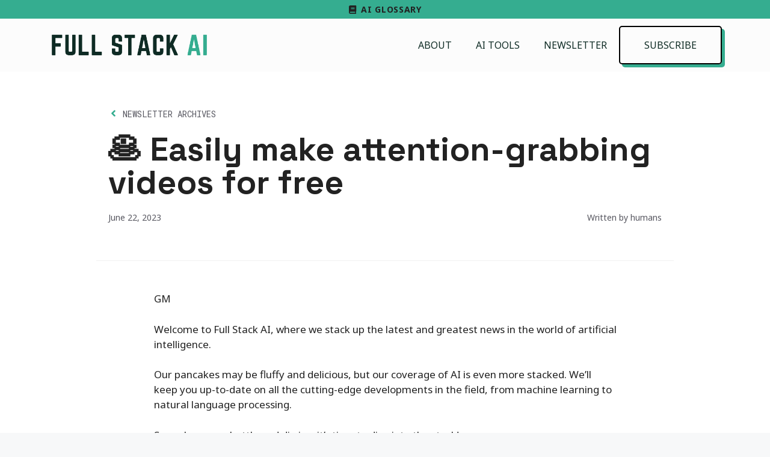

--- FILE ---
content_type: text/html; charset=UTF-8
request_url: https://fullstackai.co/newsletter/easily-make-attention-grabbing-videos-for-free/
body_size: 18551
content:
<!DOCTYPE html>
<html lang="en-US">
<head>
	<meta charset="UTF-8">
	<title>🥞 Easily make attention-grabbing videos for free - Full Stack AI</title>
	<style>img:is([sizes="auto" i], [sizes^="auto," i]) { contain-intrinsic-size: 3000px 1500px }</style>
	<script id="cookieyes" type="text/javascript" src="https://cdn-cookieyes.com/client_data/5a2a12b3c018f76f8464a59b/script.js"></script><meta name="viewport" content="width=device-width, initial-scale=1">
<!-- The SEO Framework by Sybre Waaijer -->
<meta name="robots" content="max-snippet:-1,max-image-preview:large,max-video-preview:-1" />
<link rel="canonical" href="https://fullstackai.co/newsletter/easily-make-attention-grabbing-videos-for-free/" />
<meta name="description" content="GM Welcome to Full Stack AI, where we stack up the latest and greatest news in the world of artificial intelligence. Our pancakes may be fluffy and delicious…" />
<meta property="og:type" content="article" />
<meta property="og:locale" content="en_US" />
<meta property="og:site_name" content="Full Stack AI" />
<meta property="og:title" content="🥞 Easily make attention-grabbing videos for free" />
<meta property="og:description" content="GM Welcome to Full Stack AI, where we stack up the latest and greatest news in the world of artificial intelligence. Our pancakes may be fluffy and delicious, but our coverage of AI is even more…" />
<meta property="og:url" content="https://fullstackai.co/newsletter/easily-make-attention-grabbing-videos-for-free/" />
<meta property="og:image" content="https://fullstackai.co/wp-content/uploads/2023/06/image-9.png" />
<meta property="article:published_time" content="2023-06-22T19:08:54+00:00" />
<meta property="article:modified_time" content="2023-06-24T19:33:58+00:00" />
<meta name="twitter:card" content="summary_large_image" />
<meta name="twitter:site" content="@FullStackAiCo" />
<meta name="twitter:creator" content="@FullStackAiCo" />
<meta name="twitter:title" content="🥞 Easily make attention-grabbing videos for free" />
<meta name="twitter:description" content="GM Welcome to Full Stack AI, where we stack up the latest and greatest news in the world of artificial intelligence. Our pancakes may be fluffy and delicious, but our coverage of AI is even more…" />
<meta name="twitter:image" content="https://fullstackai.co/wp-content/uploads/2023/06/image-9.png" />
<script type="application/ld+json">{"@context":"https://schema.org","@graph":[{"@type":"WebSite","@id":"https://fullstackai.co/#/schema/WebSite","url":"https://fullstackai.co/","name":"Full Stack AI","description":"Build your AI stack","inLanguage":"en-US","potentialAction":{"@type":"SearchAction","target":{"@type":"EntryPoint","urlTemplate":"https://fullstackai.co/search/{search_term_string}/"},"query-input":"required name=search_term_string"},"publisher":{"@type":"Organization","@id":"https://fullstackai.co/#/schema/Organization","name":"Full Stack AI","url":"https://fullstackai.co/","logo":{"@type":"ImageObject","url":"https://fullstackai.co/wp-content/uploads/2023/03/FULL-STACK-AI-2.png","contentUrl":"https://fullstackai.co/wp-content/uploads/2023/03/FULL-STACK-AI-2.png","width":1920,"height":400,"contentSize":"25276"}}},{"@type":"WebPage","@id":"https://fullstackai.co/newsletter/easily-make-attention-grabbing-videos-for-free/","url":"https://fullstackai.co/newsletter/easily-make-attention-grabbing-videos-for-free/","name":"🥞 Easily make attention-grabbing videos for free - Full Stack AI","description":"GM Welcome to Full Stack AI, where we stack up the latest and greatest news in the world of artificial intelligence. Our pancakes may be fluffy and delicious…","inLanguage":"en-US","isPartOf":{"@id":"https://fullstackai.co/#/schema/WebSite"},"breadcrumb":{"@type":"BreadcrumbList","@id":"https://fullstackai.co/#/schema/BreadcrumbList","itemListElement":[{"@type":"ListItem","position":1,"item":"https://fullstackai.co/","name":"Full Stack AI"},{"@type":"ListItem","position":2,"name":"🥞 Easily make attention-grabbing videos for free"}]},"potentialAction":{"@type":"ReadAction","target":"https://fullstackai.co/newsletter/easily-make-attention-grabbing-videos-for-free/"},"datePublished":"2023-06-22T19:08:54+00:00","dateModified":"2023-06-24T19:33:58+00:00"}]}</script>
<!-- / The SEO Framework by Sybre Waaijer | 5.13ms meta | 0.64ms boot -->

<link rel='dns-prefetch' href='//www.googletagmanager.com' />
<link href='https://fonts.gstatic.com' crossorigin rel='preconnect' />
<link href='https://fonts.googleapis.com' crossorigin rel='preconnect' />
<link rel="alternate" type="application/rss+xml" title="Full Stack AI &raquo; Feed" href="https://fullstackai.co/feed/" />
<link rel="alternate" type="application/rss+xml" title="Full Stack AI &raquo; Comments Feed" href="https://fullstackai.co/comments/feed/" />
		<style>
			.lazyload,
			.lazyloading {
				max-width: 100%;
			}
		</style>
		<script>
window._wpemojiSettings = {"baseUrl":"https:\/\/s.w.org\/images\/core\/emoji\/16.0.1\/72x72\/","ext":".png","svgUrl":"https:\/\/s.w.org\/images\/core\/emoji\/16.0.1\/svg\/","svgExt":".svg","source":{"concatemoji":"https:\/\/fullstackai.co\/wp-includes\/js\/wp-emoji-release.min.js?ver=6.8.3"}};
/*! This file is auto-generated */
!function(s,n){var o,i,e;function c(e){try{var t={supportTests:e,timestamp:(new Date).valueOf()};sessionStorage.setItem(o,JSON.stringify(t))}catch(e){}}function p(e,t,n){e.clearRect(0,0,e.canvas.width,e.canvas.height),e.fillText(t,0,0);var t=new Uint32Array(e.getImageData(0,0,e.canvas.width,e.canvas.height).data),a=(e.clearRect(0,0,e.canvas.width,e.canvas.height),e.fillText(n,0,0),new Uint32Array(e.getImageData(0,0,e.canvas.width,e.canvas.height).data));return t.every(function(e,t){return e===a[t]})}function u(e,t){e.clearRect(0,0,e.canvas.width,e.canvas.height),e.fillText(t,0,0);for(var n=e.getImageData(16,16,1,1),a=0;a<n.data.length;a++)if(0!==n.data[a])return!1;return!0}function f(e,t,n,a){switch(t){case"flag":return n(e,"\ud83c\udff3\ufe0f\u200d\u26a7\ufe0f","\ud83c\udff3\ufe0f\u200b\u26a7\ufe0f")?!1:!n(e,"\ud83c\udde8\ud83c\uddf6","\ud83c\udde8\u200b\ud83c\uddf6")&&!n(e,"\ud83c\udff4\udb40\udc67\udb40\udc62\udb40\udc65\udb40\udc6e\udb40\udc67\udb40\udc7f","\ud83c\udff4\u200b\udb40\udc67\u200b\udb40\udc62\u200b\udb40\udc65\u200b\udb40\udc6e\u200b\udb40\udc67\u200b\udb40\udc7f");case"emoji":return!a(e,"\ud83e\udedf")}return!1}function g(e,t,n,a){var r="undefined"!=typeof WorkerGlobalScope&&self instanceof WorkerGlobalScope?new OffscreenCanvas(300,150):s.createElement("canvas"),o=r.getContext("2d",{willReadFrequently:!0}),i=(o.textBaseline="top",o.font="600 32px Arial",{});return e.forEach(function(e){i[e]=t(o,e,n,a)}),i}function t(e){var t=s.createElement("script");t.src=e,t.defer=!0,s.head.appendChild(t)}"undefined"!=typeof Promise&&(o="wpEmojiSettingsSupports",i=["flag","emoji"],n.supports={everything:!0,everythingExceptFlag:!0},e=new Promise(function(e){s.addEventListener("DOMContentLoaded",e,{once:!0})}),new Promise(function(t){var n=function(){try{var e=JSON.parse(sessionStorage.getItem(o));if("object"==typeof e&&"number"==typeof e.timestamp&&(new Date).valueOf()<e.timestamp+604800&&"object"==typeof e.supportTests)return e.supportTests}catch(e){}return null}();if(!n){if("undefined"!=typeof Worker&&"undefined"!=typeof OffscreenCanvas&&"undefined"!=typeof URL&&URL.createObjectURL&&"undefined"!=typeof Blob)try{var e="postMessage("+g.toString()+"("+[JSON.stringify(i),f.toString(),p.toString(),u.toString()].join(",")+"));",a=new Blob([e],{type:"text/javascript"}),r=new Worker(URL.createObjectURL(a),{name:"wpTestEmojiSupports"});return void(r.onmessage=function(e){c(n=e.data),r.terminate(),t(n)})}catch(e){}c(n=g(i,f,p,u))}t(n)}).then(function(e){for(var t in e)n.supports[t]=e[t],n.supports.everything=n.supports.everything&&n.supports[t],"flag"!==t&&(n.supports.everythingExceptFlag=n.supports.everythingExceptFlag&&n.supports[t]);n.supports.everythingExceptFlag=n.supports.everythingExceptFlag&&!n.supports.flag,n.DOMReady=!1,n.readyCallback=function(){n.DOMReady=!0}}).then(function(){return e}).then(function(){var e;n.supports.everything||(n.readyCallback(),(e=n.source||{}).concatemoji?t(e.concatemoji):e.wpemoji&&e.twemoji&&(t(e.twemoji),t(e.wpemoji)))}))}((window,document),window._wpemojiSettings);
</script>
<style id='wp-emoji-styles-inline-css'>

	img.wp-smiley, img.emoji {
		display: inline !important;
		border: none !important;
		box-shadow: none !important;
		height: 1em !important;
		width: 1em !important;
		margin: 0 0.07em !important;
		vertical-align: -0.1em !important;
		background: none !important;
		padding: 0 !important;
	}
</style>
<link rel='stylesheet' id='wp-block-library-css' href='https://fullstackai.co/wp-includes/css/dist/block-library/style.min.css?ver=6.8.3' media='all' />
<style id='classic-theme-styles-inline-css'>
/*! This file is auto-generated */
.wp-block-button__link{color:#fff;background-color:#32373c;border-radius:9999px;box-shadow:none;text-decoration:none;padding:calc(.667em + 2px) calc(1.333em + 2px);font-size:1.125em}.wp-block-file__button{background:#32373c;color:#fff;text-decoration:none}
</style>
<style id='global-styles-inline-css'>
:root{--wp--preset--aspect-ratio--square: 1;--wp--preset--aspect-ratio--4-3: 4/3;--wp--preset--aspect-ratio--3-4: 3/4;--wp--preset--aspect-ratio--3-2: 3/2;--wp--preset--aspect-ratio--2-3: 2/3;--wp--preset--aspect-ratio--16-9: 16/9;--wp--preset--aspect-ratio--9-16: 9/16;--wp--preset--color--black: #000000;--wp--preset--color--cyan-bluish-gray: #abb8c3;--wp--preset--color--white: #ffffff;--wp--preset--color--pale-pink: #f78da7;--wp--preset--color--vivid-red: #cf2e2e;--wp--preset--color--luminous-vivid-orange: #ff6900;--wp--preset--color--luminous-vivid-amber: #fcb900;--wp--preset--color--light-green-cyan: #7bdcb5;--wp--preset--color--vivid-green-cyan: #00d084;--wp--preset--color--pale-cyan-blue: #8ed1fc;--wp--preset--color--vivid-cyan-blue: #0693e3;--wp--preset--color--vivid-purple: #9b51e0;--wp--preset--color--contrast: var(--contrast);--wp--preset--color--contrast-2: var(--contrast-2);--wp--preset--color--contrast-3: var(--contrast-3);--wp--preset--color--base: var(--base);--wp--preset--color--base-2: var(--base-2);--wp--preset--color--base-3: var(--base-3);--wp--preset--color--dark-green: var(--dark-green);--wp--preset--color--light-green: var(--light-green);--wp--preset--gradient--vivid-cyan-blue-to-vivid-purple: linear-gradient(135deg,rgba(6,147,227,1) 0%,rgb(155,81,224) 100%);--wp--preset--gradient--light-green-cyan-to-vivid-green-cyan: linear-gradient(135deg,rgb(122,220,180) 0%,rgb(0,208,130) 100%);--wp--preset--gradient--luminous-vivid-amber-to-luminous-vivid-orange: linear-gradient(135deg,rgba(252,185,0,1) 0%,rgba(255,105,0,1) 100%);--wp--preset--gradient--luminous-vivid-orange-to-vivid-red: linear-gradient(135deg,rgba(255,105,0,1) 0%,rgb(207,46,46) 100%);--wp--preset--gradient--very-light-gray-to-cyan-bluish-gray: linear-gradient(135deg,rgb(238,238,238) 0%,rgb(169,184,195) 100%);--wp--preset--gradient--cool-to-warm-spectrum: linear-gradient(135deg,rgb(74,234,220) 0%,rgb(151,120,209) 20%,rgb(207,42,186) 40%,rgb(238,44,130) 60%,rgb(251,105,98) 80%,rgb(254,248,76) 100%);--wp--preset--gradient--blush-light-purple: linear-gradient(135deg,rgb(255,206,236) 0%,rgb(152,150,240) 100%);--wp--preset--gradient--blush-bordeaux: linear-gradient(135deg,rgb(254,205,165) 0%,rgb(254,45,45) 50%,rgb(107,0,62) 100%);--wp--preset--gradient--luminous-dusk: linear-gradient(135deg,rgb(255,203,112) 0%,rgb(199,81,192) 50%,rgb(65,88,208) 100%);--wp--preset--gradient--pale-ocean: linear-gradient(135deg,rgb(255,245,203) 0%,rgb(182,227,212) 50%,rgb(51,167,181) 100%);--wp--preset--gradient--electric-grass: linear-gradient(135deg,rgb(202,248,128) 0%,rgb(113,206,126) 100%);--wp--preset--gradient--midnight: linear-gradient(135deg,rgb(2,3,129) 0%,rgb(40,116,252) 100%);--wp--preset--font-size--small: 13px;--wp--preset--font-size--medium: 20px;--wp--preset--font-size--large: 36px;--wp--preset--font-size--x-large: 42px;--wp--preset--spacing--20: 0.44rem;--wp--preset--spacing--30: 0.67rem;--wp--preset--spacing--40: 1rem;--wp--preset--spacing--50: 1.5rem;--wp--preset--spacing--60: 2.25rem;--wp--preset--spacing--70: 3.38rem;--wp--preset--spacing--80: 5.06rem;--wp--preset--shadow--natural: 6px 6px 9px rgba(0, 0, 0, 0.2);--wp--preset--shadow--deep: 12px 12px 50px rgba(0, 0, 0, 0.4);--wp--preset--shadow--sharp: 6px 6px 0px rgba(0, 0, 0, 0.2);--wp--preset--shadow--outlined: 6px 6px 0px -3px rgba(255, 255, 255, 1), 6px 6px rgba(0, 0, 0, 1);--wp--preset--shadow--crisp: 6px 6px 0px rgba(0, 0, 0, 1);}:where(.is-layout-flex){gap: 0.5em;}:where(.is-layout-grid){gap: 0.5em;}body .is-layout-flex{display: flex;}.is-layout-flex{flex-wrap: wrap;align-items: center;}.is-layout-flex > :is(*, div){margin: 0;}body .is-layout-grid{display: grid;}.is-layout-grid > :is(*, div){margin: 0;}:where(.wp-block-columns.is-layout-flex){gap: 2em;}:where(.wp-block-columns.is-layout-grid){gap: 2em;}:where(.wp-block-post-template.is-layout-flex){gap: 1.25em;}:where(.wp-block-post-template.is-layout-grid){gap: 1.25em;}.has-black-color{color: var(--wp--preset--color--black) !important;}.has-cyan-bluish-gray-color{color: var(--wp--preset--color--cyan-bluish-gray) !important;}.has-white-color{color: var(--wp--preset--color--white) !important;}.has-pale-pink-color{color: var(--wp--preset--color--pale-pink) !important;}.has-vivid-red-color{color: var(--wp--preset--color--vivid-red) !important;}.has-luminous-vivid-orange-color{color: var(--wp--preset--color--luminous-vivid-orange) !important;}.has-luminous-vivid-amber-color{color: var(--wp--preset--color--luminous-vivid-amber) !important;}.has-light-green-cyan-color{color: var(--wp--preset--color--light-green-cyan) !important;}.has-vivid-green-cyan-color{color: var(--wp--preset--color--vivid-green-cyan) !important;}.has-pale-cyan-blue-color{color: var(--wp--preset--color--pale-cyan-blue) !important;}.has-vivid-cyan-blue-color{color: var(--wp--preset--color--vivid-cyan-blue) !important;}.has-vivid-purple-color{color: var(--wp--preset--color--vivid-purple) !important;}.has-black-background-color{background-color: var(--wp--preset--color--black) !important;}.has-cyan-bluish-gray-background-color{background-color: var(--wp--preset--color--cyan-bluish-gray) !important;}.has-white-background-color{background-color: var(--wp--preset--color--white) !important;}.has-pale-pink-background-color{background-color: var(--wp--preset--color--pale-pink) !important;}.has-vivid-red-background-color{background-color: var(--wp--preset--color--vivid-red) !important;}.has-luminous-vivid-orange-background-color{background-color: var(--wp--preset--color--luminous-vivid-orange) !important;}.has-luminous-vivid-amber-background-color{background-color: var(--wp--preset--color--luminous-vivid-amber) !important;}.has-light-green-cyan-background-color{background-color: var(--wp--preset--color--light-green-cyan) !important;}.has-vivid-green-cyan-background-color{background-color: var(--wp--preset--color--vivid-green-cyan) !important;}.has-pale-cyan-blue-background-color{background-color: var(--wp--preset--color--pale-cyan-blue) !important;}.has-vivid-cyan-blue-background-color{background-color: var(--wp--preset--color--vivid-cyan-blue) !important;}.has-vivid-purple-background-color{background-color: var(--wp--preset--color--vivid-purple) !important;}.has-black-border-color{border-color: var(--wp--preset--color--black) !important;}.has-cyan-bluish-gray-border-color{border-color: var(--wp--preset--color--cyan-bluish-gray) !important;}.has-white-border-color{border-color: var(--wp--preset--color--white) !important;}.has-pale-pink-border-color{border-color: var(--wp--preset--color--pale-pink) !important;}.has-vivid-red-border-color{border-color: var(--wp--preset--color--vivid-red) !important;}.has-luminous-vivid-orange-border-color{border-color: var(--wp--preset--color--luminous-vivid-orange) !important;}.has-luminous-vivid-amber-border-color{border-color: var(--wp--preset--color--luminous-vivid-amber) !important;}.has-light-green-cyan-border-color{border-color: var(--wp--preset--color--light-green-cyan) !important;}.has-vivid-green-cyan-border-color{border-color: var(--wp--preset--color--vivid-green-cyan) !important;}.has-pale-cyan-blue-border-color{border-color: var(--wp--preset--color--pale-cyan-blue) !important;}.has-vivid-cyan-blue-border-color{border-color: var(--wp--preset--color--vivid-cyan-blue) !important;}.has-vivid-purple-border-color{border-color: var(--wp--preset--color--vivid-purple) !important;}.has-vivid-cyan-blue-to-vivid-purple-gradient-background{background: var(--wp--preset--gradient--vivid-cyan-blue-to-vivid-purple) !important;}.has-light-green-cyan-to-vivid-green-cyan-gradient-background{background: var(--wp--preset--gradient--light-green-cyan-to-vivid-green-cyan) !important;}.has-luminous-vivid-amber-to-luminous-vivid-orange-gradient-background{background: var(--wp--preset--gradient--luminous-vivid-amber-to-luminous-vivid-orange) !important;}.has-luminous-vivid-orange-to-vivid-red-gradient-background{background: var(--wp--preset--gradient--luminous-vivid-orange-to-vivid-red) !important;}.has-very-light-gray-to-cyan-bluish-gray-gradient-background{background: var(--wp--preset--gradient--very-light-gray-to-cyan-bluish-gray) !important;}.has-cool-to-warm-spectrum-gradient-background{background: var(--wp--preset--gradient--cool-to-warm-spectrum) !important;}.has-blush-light-purple-gradient-background{background: var(--wp--preset--gradient--blush-light-purple) !important;}.has-blush-bordeaux-gradient-background{background: var(--wp--preset--gradient--blush-bordeaux) !important;}.has-luminous-dusk-gradient-background{background: var(--wp--preset--gradient--luminous-dusk) !important;}.has-pale-ocean-gradient-background{background: var(--wp--preset--gradient--pale-ocean) !important;}.has-electric-grass-gradient-background{background: var(--wp--preset--gradient--electric-grass) !important;}.has-midnight-gradient-background{background: var(--wp--preset--gradient--midnight) !important;}.has-small-font-size{font-size: var(--wp--preset--font-size--small) !important;}.has-medium-font-size{font-size: var(--wp--preset--font-size--medium) !important;}.has-large-font-size{font-size: var(--wp--preset--font-size--large) !important;}.has-x-large-font-size{font-size: var(--wp--preset--font-size--x-large) !important;}
:where(.wp-block-post-template.is-layout-flex){gap: 1.25em;}:where(.wp-block-post-template.is-layout-grid){gap: 1.25em;}
:where(.wp-block-columns.is-layout-flex){gap: 2em;}:where(.wp-block-columns.is-layout-grid){gap: 2em;}
:root :where(.wp-block-pullquote){font-size: 1.5em;line-height: 1.6;}
</style>
<link rel='stylesheet' id='generateblocks-google-fonts-css' href='https://fonts.googleapis.com/css?family=Roboto+Mono:100,200,300,regular,500,600,700,100italic,200italic,300italic,italic,500italic,600italic,700italic&#038;display=swap' media='all' />
<link rel='stylesheet' id='generate-style-css' href='https://fullstackai.co/wp-content/themes/generatepress/assets/css/main.min.css?ver=3.4.0' media='all' />
<style id='generate-style-inline-css'>
body{background-color:var(--base-2);color:var(--contrast);}a{color:var(--light-green);}a{text-decoration:underline;}.entry-title a, .site-branding a, a.button, .wp-block-button__link, .main-navigation a{text-decoration:none;}a:hover, a:focus, a:active{color:var(--contrast);}.wp-block-group__inner-container{max-width:1200px;margin-left:auto;margin-right:auto;}.site-header .header-image{width:270px;}:root{--contrast:#222222;--contrast-2:#575760;--contrast-3:#b2b2be;--base:#f0f0f0;--base-2:#f7f8f9;--base-3:#ffffff;--dark-green:#0E2B24;--light-green:#35AD90;}:root .has-contrast-color{color:var(--contrast);}:root .has-contrast-background-color{background-color:var(--contrast);}:root .has-contrast-2-color{color:var(--contrast-2);}:root .has-contrast-2-background-color{background-color:var(--contrast-2);}:root .has-contrast-3-color{color:var(--contrast-3);}:root .has-contrast-3-background-color{background-color:var(--contrast-3);}:root .has-base-color{color:var(--base);}:root .has-base-background-color{background-color:var(--base);}:root .has-base-2-color{color:var(--base-2);}:root .has-base-2-background-color{background-color:var(--base-2);}:root .has-base-3-color{color:var(--base-3);}:root .has-base-3-background-color{background-color:var(--base-3);}:root .has-dark-green-color{color:var(--dark-green);}:root .has-dark-green-background-color{background-color:var(--dark-green);}:root .has-light-green-color{color:var(--light-green);}:root .has-light-green-background-color{background-color:var(--light-green);}body, button, input, select, textarea{font-family:Noto Sans, sans-serif;}h1, h2, h3, h4, h5, h6{font-family:Space Grotesk, sans-serif;font-weight:700;}.main-navigation a, .main-navigation .menu-toggle, .main-navigation .menu-bar-items{font-family:Noto Sans, sans-serif;text-transform:uppercase;font-size:16px;}@media (max-width:768px){.main-navigation a, .main-navigation .menu-toggle, .main-navigation .menu-bar-items{font-size:18px;}}.main-navigation .menu-toggle{font-weight:bold;}@media (max-width:768px){.main-navigation .menu-toggle{font-size:23px;}}.top-bar{background-color:#636363;color:#ffffff;}.top-bar a{color:#ffffff;}.top-bar a:hover{color:#303030;}.site-header{background-color:#fcfcfc;color:var(--dark-green);}.main-title a,.main-title a:hover{color:var(--contrast);}.site-description{color:var(--contrast-2);}.mobile-menu-control-wrapper .menu-toggle,.mobile-menu-control-wrapper .menu-toggle:hover,.mobile-menu-control-wrapper .menu-toggle:focus,.has-inline-mobile-toggle #site-navigation.toggled{background-color:rgba(0, 0, 0, 0.02);}.main-navigation,.main-navigation ul ul{background-color:#fcfcfc;}.main-navigation .main-nav ul li a, .main-navigation .menu-toggle, .main-navigation .menu-bar-items{color:var(--dark-green);}.main-navigation .main-nav ul li:not([class*="current-menu-"]):hover > a, .main-navigation .main-nav ul li:not([class*="current-menu-"]):focus > a, .main-navigation .main-nav ul li.sfHover:not([class*="current-menu-"]) > a, .main-navigation .menu-bar-item:hover > a, .main-navigation .menu-bar-item.sfHover > a{color:var(--light-green);}button.menu-toggle:hover,button.menu-toggle:focus{color:var(--dark-green);}.main-navigation .main-nav ul li[class*="current-menu-"] > a{color:var(--dark-green);}.navigation-search input[type="search"],.navigation-search input[type="search"]:active, .navigation-search input[type="search"]:focus, .main-navigation .main-nav ul li.search-item.active > a, .main-navigation .menu-bar-items .search-item.active > a{color:var(--light-green);}.main-navigation ul ul{background-color:var(--base);}.separate-containers .inside-article, .separate-containers .comments-area, .separate-containers .page-header, .one-container .container, .separate-containers .paging-navigation, .inside-page-header{background-color:var(--base-3);}.entry-title a{color:var(--contrast);}.entry-title a:hover{color:var(--contrast-2);}.entry-meta{color:var(--contrast-2);}.sidebar .widget{background-color:var(--base-3);}.footer-widgets{background-color:var(--base-3);}.site-info{background-color:var(--base-3);}input[type="text"],input[type="email"],input[type="url"],input[type="password"],input[type="search"],input[type="tel"],input[type="number"],textarea,select{color:var(--contrast);background-color:var(--base-2);border-color:var(--base);}input[type="text"]:focus,input[type="email"]:focus,input[type="url"]:focus,input[type="password"]:focus,input[type="search"]:focus,input[type="tel"]:focus,input[type="number"]:focus,textarea:focus,select:focus{color:var(--contrast);background-color:var(--base-2);border-color:var(--contrast-3);}button,html input[type="button"],input[type="reset"],input[type="submit"],a.button,a.wp-block-button__link:not(.has-background){color:#ffffff;background-color:#55555e;}button:hover,html input[type="button"]:hover,input[type="reset"]:hover,input[type="submit"]:hover,a.button:hover,button:focus,html input[type="button"]:focus,input[type="reset"]:focus,input[type="submit"]:focus,a.button:focus,a.wp-block-button__link:not(.has-background):active,a.wp-block-button__link:not(.has-background):focus,a.wp-block-button__link:not(.has-background):hover{color:#ffffff;background-color:#3f4047;}a.generate-back-to-top{background-color:rgba( 0,0,0,0.4 );color:#ffffff;}a.generate-back-to-top:hover,a.generate-back-to-top:focus{background-color:rgba( 0,0,0,0.6 );color:#ffffff;}:root{--gp-search-modal-bg-color:var(--base-3);--gp-search-modal-text-color:var(--contrast);--gp-search-modal-overlay-bg-color:rgba(0,0,0,0.2);}@media (max-width: 768px){.main-navigation .menu-bar-item:hover > a, .main-navigation .menu-bar-item.sfHover > a{background:none;color:var(--dark-green);}}.inside-header{padding:12px 40px 12px 40px;}.nav-below-header .main-navigation .inside-navigation.grid-container, .nav-above-header .main-navigation .inside-navigation.grid-container{padding:0px 20px 0px 20px;}.site-main .wp-block-group__inner-container{padding:40px;}.separate-containers .paging-navigation{padding-top:20px;padding-bottom:20px;}.entry-content .alignwide, body:not(.no-sidebar) .entry-content .alignfull{margin-left:-40px;width:calc(100% + 80px);max-width:calc(100% + 80px);}.main-navigation .main-nav ul ul li a{padding:22px 20px 22px 20px;}.rtl .menu-item-has-children .dropdown-menu-toggle{padding-left:20px;}.menu-item-has-children ul .dropdown-menu-toggle{padding-top:22px;padding-bottom:22px;margin-top:-22px;}.rtl .main-navigation .main-nav ul li.menu-item-has-children > a{padding-right:20px;}@media (max-width:768px){.separate-containers .inside-article, .separate-containers .comments-area, .separate-containers .page-header, .separate-containers .paging-navigation, .one-container .site-content, .inside-page-header{padding:30px;}.site-main .wp-block-group__inner-container{padding:30px;}.inside-top-bar{padding-right:30px;padding-left:30px;}.inside-header{padding-right:30px;padding-left:30px;}.widget-area .widget{padding-top:30px;padding-right:30px;padding-bottom:30px;padding-left:30px;}.footer-widgets-container{padding-top:30px;padding-right:30px;padding-bottom:30px;padding-left:30px;}.inside-site-info{padding-right:30px;padding-left:30px;}.entry-content .alignwide, body:not(.no-sidebar) .entry-content .alignfull{margin-left:-30px;width:calc(100% + 60px);max-width:calc(100% + 60px);}.one-container .site-main .paging-navigation{margin-bottom:20px;}}/* End cached CSS */.is-right-sidebar{width:30%;}.is-left-sidebar{width:30%;}.site-content .content-area{width:100%;}@media (max-width: 768px){.main-navigation .menu-toggle,.sidebar-nav-mobile:not(#sticky-placeholder){display:block;}.main-navigation ul,.gen-sidebar-nav,.main-navigation:not(.slideout-navigation):not(.toggled) .main-nav > ul,.has-inline-mobile-toggle #site-navigation .inside-navigation > *:not(.navigation-search):not(.main-nav){display:none;}.nav-align-right .inside-navigation,.nav-align-center .inside-navigation{justify-content:space-between;}.has-inline-mobile-toggle .mobile-menu-control-wrapper{display:flex;flex-wrap:wrap;}.has-inline-mobile-toggle .inside-header{flex-direction:row;text-align:left;flex-wrap:wrap;}.has-inline-mobile-toggle .header-widget,.has-inline-mobile-toggle #site-navigation{flex-basis:100%;}.nav-float-left .has-inline-mobile-toggle #site-navigation{order:10;}}
.dynamic-author-image-rounded{border-radius:100%;}.dynamic-featured-image, .dynamic-author-image{vertical-align:middle;}.one-container.blog .dynamic-content-template:not(:last-child), .one-container.archive .dynamic-content-template:not(:last-child){padding-bottom:0px;}.dynamic-entry-excerpt > p:last-child{margin-bottom:0px;}
@media (max-width: 768px){.main-navigation .main-nav ul li a,.main-navigation .menu-toggle,.main-navigation .mobile-bar-items a,.main-navigation .menu-bar-item > a{line-height:60px;}.main-navigation .site-logo.navigation-logo img, .mobile-header-navigation .site-logo.mobile-header-logo img, .navigation-search input[type="search"]{height:60px;}}.main-navigation.slideout-navigation .main-nav > ul > li > a{line-height:61px;}
</style>
<link rel='stylesheet' id='generate-google-fonts-css' href='https://fonts.googleapis.com/css?family=Noto+Sans%3Aregular%2Citalic%2C700%2C700italic%7CRoboto+Slab%3A100%2C200%2C300%2Cregular%2C500%2C600%2C700%2C800%2C900%7CSpace+Grotesk%3A300%2Cregular%2C500%2C600%2C700&#038;display=auto&#038;ver=3.4.0' media='all' />
<style id='generateblocks-inline-css'>
h4.gb-headline-4f4851bd{margin-bottom:5px;}p.gb-headline-80064420{text-align:left;margin-bottom:0px;}p.gb-headline-80064420 a{color:var(--dark-green);}p.gb-headline-80064420 a:hover{color:var(--light-green);}p.gb-headline-df5d8260{text-align:left;margin-bottom:0px;}p.gb-headline-df5d8260 a{color:var(--dark-green);}p.gb-headline-df5d8260 a:hover{color:var(--light-green);}p.gb-headline-34c2fc38{text-align:left;margin-bottom:0px;}p.gb-headline-34c2fc38 a{color:var(--dark-green);}p.gb-headline-34c2fc38 a:hover{color:var(--light-green);}p.gb-headline-88dad7ed{text-align:left;margin-bottom:0px;}p.gb-headline-88dad7ed a{color:var(--dark-green);}p.gb-headline-88dad7ed a:hover{color:var(--light-green);}p.gb-headline-eabc2354{text-align:left;margin-bottom:0px;}p.gb-headline-eabc2354 a{color:var(--dark-green);}p.gb-headline-eabc2354 a:hover{color:var(--light-green);}p.gb-headline-e9773784{text-align:left;margin-bottom:0px;}p.gb-headline-e9773784 a{color:var(--dark-green);}p.gb-headline-e9773784 a:hover{color:var(--light-green);}h4.gb-headline-4dd517e1{margin-top:30px;margin-bottom:5px;}p.gb-headline-da9f7876{text-align:left;margin-bottom:0px;}p.gb-headline-da9f7876 a{color:var(--dark-green);}p.gb-headline-da9f7876 a:hover{color:var(--light-green);}h4.gb-headline-291ba3a8{margin-bottom:5px;}p.gb-headline-7491d52f{margin-bottom:0px;}p.gb-headline-7491d52f a{color:var(--dark-green);}p.gb-headline-7491d52f a:hover{color:var(--light-green);}p.gb-headline-e2c00d7b{margin-bottom:0px;}p.gb-headline-e2c00d7b a{color:var(--dark-green);}p.gb-headline-e2c00d7b a:hover{color:var(--light-green);}h4.gb-headline-a12fbaf7{margin-top:30px;margin-bottom:5px;}p.gb-headline-e6fbed43{margin-bottom:0px;}p.gb-headline-e6fbed43 a{color:var(--dark-green);}p.gb-headline-e6fbed43 a:hover{color:var(--light-green);}p.gb-headline-455aadd0{font-size:14px;margin-bottom:0px;color:var(--contrast-2);}p.gb-headline-4d5b2ca2{display:flex;align-items:center;justify-content:flex-end;column-gap:0.5em;font-size:12px;text-transform:uppercase;text-align:right;margin-bottom:0px;color:var(--contrast-2);}p.gb-headline-4d5b2ca2 a:hover{color:#eb4823;}p.gb-headline-4d5b2ca2 .gb-icon{line-height:0;color:var(--dark-green);padding-right:0.5em;}p.gb-headline-4d5b2ca2 .gb-icon svg{width:1em;height:1em;fill:currentColor;}p.gb-headline-c448773b{display:flex;align-items:center;justify-content:center;column-gap:0.5em;font-size:14px;letter-spacing:0.05em;font-weight:600;text-transform:uppercase;text-align:center;margin-bottom:0px;}p.gb-headline-c448773b a{color:var(--contrast);}p.gb-headline-c448773b a:hover{color:var(--base-2);}p.gb-headline-c448773b .gb-icon{line-height:0;padding-right:0.5em;}p.gb-headline-c448773b .gb-icon svg{width:14px;height:14px;fill:currentColor;}p.gb-headline-e1baf299{display:flex;align-items:center;font-family:Roboto Mono, monospace;font-size:14px;text-transform:uppercase;color:var(--contrast-2);}p.gb-headline-e1baf299 a{color:var(--contrast-2);}p.gb-headline-e1baf299 a:hover{color:var(--light-green);}p.gb-headline-e1baf299 .gb-icon{line-height:0;color:var(--light-green);padding-right:0.5em;padding-bottom:.2em;}p.gb-headline-e1baf299 .gb-icon svg{width:1.2em;height:1.2em;fill:currentColor;}h1.gb-headline-15dff30d{font-size:55px;line-height:1em;}p.gb-headline-af6d2264{font-size:14px;text-align:left;color:var(--contrast-2);}p.gb-headline-f48f0a07{font-size:14px;text-align:right;color:var(--contrast-2);}p.gb-headline-5f0b23db{text-align:left;margin-top:15px;color:var(--contrast-2);}.gb-block-image-53e27383{margin-top:30px;margin-bottom:30px;}.gb-image-53e27383{vertical-align:middle;}.gb-block-image-7170125e{margin-top:30px;margin-bottom:30px;}.gb-image-7170125e{vertical-align:middle;}.gb-block-image-cea2980d{margin-top:30px;margin-bottom:30px;}.gb-image-cea2980d{vertical-align:middle;}.gb-block-image-db76f00f{margin-top:30px;margin-bottom:30px;}.gb-image-db76f00f{vertical-align:middle;}.gb-block-image-120a9d6a{margin-top:30px;margin-bottom:30px;}.gb-image-120a9d6a{vertical-align:middle;}.gb-block-image-97d6c64a{margin-bottom:15px;}.gb-image-97d6c64a{width:320px;vertical-align:middle;}.gb-container-c4f0c912{padding-top:50px;padding-right:20px;padding-left:20px;background-color:var(--base-2);}.gb-container-520b9ade{max-width:1200px;margin-right:auto;margin-left:auto;}.gb-container-47157c7b{padding:30px;margin-right:100px;}.gb-grid-wrapper > .gb-grid-column-47157c7b{width:50%;}.gb-container-a161f7e5{padding-right:30px;padding-left:30px;}.gb-grid-wrapper > .gb-grid-column-a161f7e5{width:25%;}.gb-container-f5b4a11a{padding-right:30px;padding-left:30px;}.gb-grid-wrapper > .gb-grid-column-f5b4a11a{width:25%;}.gb-container-bfa7cbf1{padding-top:20px;padding-bottom:20px;background-color:var(--base-2);}.gb-container-ec1a2016{max-width:1300px;margin-right:auto;margin-left:auto;}.gb-container-c1b098e3{padding:20px;border-top:1px solid var(--base);background-color:var(--base-2);}.gb-container-b7294788{max-width:1300px;margin-right:auto;margin-left:auto;}.gb-grid-wrapper > .gb-grid-column-4d3323bc{width:50%;}.gb-grid-wrapper > .gb-grid-column-9423d74b{width:50%;}.gb-container-489500ba{background-color:var(--light-green);}.gb-container-489500ba > .gb-inside-container{padding:5px;max-width:1200px;margin-left:auto;margin-right:auto;}.gb-grid-wrapper > .gb-grid-column-489500ba > .gb-container{display:flex;flex-direction:column;height:100%;}.gb-container-6f1bd66a{border-bottom:1px solid var(--base);max-width:960px;margin-left:auto;margin-right:auto;}.gb-container-6f1bd66a > .gb-inside-container{padding:60px 20px 40px;max-width:960px;margin-left:auto;margin-right:auto;}.gb-grid-wrapper > .gb-grid-column-6f1bd66a > .gb-container{display:flex;flex-direction:column;height:100%;}.gb-grid-wrapper > .gb-grid-column-860fbc45{width:50%;}.gb-grid-wrapper > .gb-grid-column-30dcb152{width:50%;}.gb-container-c418841a{padding:50px 20px;border-right-color:var(--light-green);border-bottom-color:var(--light-green);border-left-color:var(--light-green);}.gb-container-bf9f67d4{max-width:769px;margin-right:auto;margin-left:auto;}.gb-container-bac88a17{max-width:960px;padding:69px 20px;margin-right:auto;margin-left:auto;}.gb-container-f506bc7c{padding:20px;}.gb-grid-wrapper > .gb-grid-column-f506bc7c{width:50%;}.gb-container-0cea3f68{padding:20px;}.gb-grid-wrapper > .gb-grid-column-0cea3f68{width:50%;}.gb-grid-wrapper-65741267{display:flex;flex-wrap:wrap;align-items:flex-start;}.gb-grid-wrapper-65741267 > .gb-grid-column{box-sizing:border-box;}.gb-grid-wrapper-69d79414{display:flex;flex-wrap:wrap;}.gb-grid-wrapper-69d79414 > .gb-grid-column{box-sizing:border-box;}.gb-grid-wrapper-7d792eed{display:flex;flex-wrap:wrap;}.gb-grid-wrapper-7d792eed > .gb-grid-column{box-sizing:border-box;}.gb-grid-wrapper-3ea3a6e1{display:flex;flex-wrap:wrap;}.gb-grid-wrapper-3ea3a6e1 > .gb-grid-column{box-sizing:border-box;}.gb-grid-wrapper-f9359df5{display:flex;flex-wrap:wrap;align-items:center;margin-left:-40px;}.gb-grid-wrapper-f9359df5 > .gb-grid-column{box-sizing:border-box;padding-left:40px;}@media (max-width: 1024px) {p.gb-headline-80064420{margin-bottom:10px;}p.gb-headline-df5d8260{margin-bottom:10px;}p.gb-headline-34c2fc38{margin-bottom:10px;}p.gb-headline-88dad7ed{margin-bottom:10px;}p.gb-headline-eabc2354{margin-bottom:10px;}p.gb-headline-e9773784{margin-bottom:25px;}p.gb-headline-da9f7876{margin-bottom:25px;}p.gb-headline-7491d52f{margin-bottom:10px;}p.gb-headline-e2c00d7b{margin-bottom:10px;}p.gb-headline-e6fbed43{margin-bottom:25px;}p.gb-headline-c448773b{font-size:14px;}p.gb-headline-e1baf299{justify-content:falseTablet;text-align:left;}.gb-container-47157c7b{margin-right:0px;}.gb-grid-wrapper > .gb-grid-column-47157c7b{width:100%;}.gb-grid-wrapper > .gb-grid-column-a161f7e5{width:50%;}.gb-grid-wrapper > .gb-grid-column-f5b4a11a{width:50%;}.gb-container-bfa7cbf1{padding-top:50px;}}@media (max-width: 767px) {h4.gb-headline-4f4851bd{text-align:center;}p.gb-headline-80064420{text-align:center;margin-bottom:10px;}p.gb-headline-df5d8260{text-align:center;margin-bottom:10px;}p.gb-headline-34c2fc38{text-align:center;margin-bottom:10px;}p.gb-headline-88dad7ed{text-align:center;}p.gb-headline-eabc2354{text-align:center;}p.gb-headline-e9773784{text-align:center;}h4.gb-headline-4dd517e1{text-align:center;}p.gb-headline-da9f7876{text-align:center;}h4.gb-headline-291ba3a8{text-align:center;}p.gb-headline-7491d52f{text-align:center;margin-bottom:10px;}p.gb-headline-e2c00d7b{text-align:center;margin-bottom:10px;}h4.gb-headline-a12fbaf7{text-align:center;}p.gb-headline-e6fbed43{text-align:center;}p.gb-headline-455aadd0{text-align:center;}p.gb-headline-4d5b2ca2{justify-content:center;text-align:center;margin-top:20px;}p.gb-headline-c448773b{font-size:13px;}p.gb-headline-e1baf299{justify-content:falseMobile;font-size:14px;text-align:left;}h1.gb-headline-15dff30d{font-size:35px;}.gb-container-c4f0c912{padding-right:0px;padding-left:0px;}.gb-grid-wrapper > .gb-grid-column-47157c7b{width:100%;}.gb-grid-wrapper > .gb-grid-column-a161f7e5{width:100%;}.gb-grid-wrapper > .gb-grid-column-f5b4a11a{width:100%;}.gb-container-bfa7cbf1{padding-top:50px;}.gb-grid-wrapper > .gb-grid-column-4d3323bc{width:100%;}.gb-grid-wrapper > .gb-grid-column-9423d74b{width:100%;}.gb-container-6f1bd66a > .gb-inside-container{padding-right:30px;padding-left:30px;}.gb-grid-wrapper > .gb-grid-column-860fbc45{width:100%;}.gb-grid-wrapper > .gb-grid-column-30dcb152{width:100%;}.gb-grid-wrapper > .gb-grid-column-f506bc7c{width:100%;}.gb-grid-wrapper > .gb-grid-column-0cea3f68{width:100%;}}:root{--gb-container-width:1200px;}.gb-container .wp-block-image img{vertical-align:middle;}.gb-grid-wrapper .wp-block-image{margin-bottom:0;}.gb-highlight{background:none;}.gb-shape{line-height:0;}
</style>
<link rel='stylesheet' id='generate-offside-css' href='https://fullstackai.co/wp-content/plugins/gp-premium/menu-plus/functions/css/offside.min.css?ver=2.5.5' media='all' />
<style id='generate-offside-inline-css'>
:root{--gp-slideout-width:265px;}.slideout-navigation, .slideout-navigation a{color:var(--dark-green);}.slideout-navigation button.slideout-exit{color:var(--dark-green);padding-left:20px;padding-right:20px;}.slide-opened nav.toggled .menu-toggle:before{display:none;}@media (max-width: 768px){.menu-bar-item.slideout-toggle{display:none;}}
</style>
<link rel='stylesheet' id='generate-navigation-branding-css' href='https://fullstackai.co/wp-content/plugins/gp-premium/menu-plus/functions/css/navigation-branding-flex.min.css?ver=2.5.5' media='all' />
<style id='generate-navigation-branding-inline-css'>
@media (max-width: 768px){.site-header, #site-navigation, #sticky-navigation{display:none !important;opacity:0.0;}#mobile-header{display:block !important;width:100% !important;}#mobile-header .main-nav > ul{display:none;}#mobile-header.toggled .main-nav > ul, #mobile-header .menu-toggle, #mobile-header .mobile-bar-items{display:block;}#mobile-header .main-nav{-ms-flex:0 0 100%;flex:0 0 100%;-webkit-box-ordinal-group:5;-ms-flex-order:4;order:4;}}.main-navigation.has-branding .inside-navigation.grid-container, .main-navigation.has-branding.grid-container .inside-navigation:not(.grid-container){padding:0px 40px 0px 40px;}.main-navigation.has-branding:not(.grid-container) .inside-navigation:not(.grid-container) .navigation-branding{margin-left:10px;}.navigation-branding img, .site-logo.mobile-header-logo img{height:60px;width:auto;}.navigation-branding .main-title{line-height:60px;}@media (max-width: 768px){.main-navigation.has-branding.nav-align-center .menu-bar-items, .main-navigation.has-sticky-branding.navigation-stick.nav-align-center .menu-bar-items{margin-left:auto;}.navigation-branding{margin-right:auto;margin-left:10px;}.navigation-branding .main-title, .mobile-header-navigation .site-logo{margin-left:10px;}.main-navigation.has-branding .inside-navigation.grid-container{padding:0px;}.navigation-branding img, .site-logo.mobile-header-logo{height:60px;}.navigation-branding .main-title{line-height:60px;}}
</style>

<!-- Google tag (gtag.js) snippet added by Site Kit -->
<!-- Google Analytics snippet added by Site Kit -->
<script src="https://www.googletagmanager.com/gtag/js?id=GT-T9CJFQ9" id="google_gtagjs-js" async></script>
<script id="google_gtagjs-js-after">
window.dataLayer = window.dataLayer || [];function gtag(){dataLayer.push(arguments);}
gtag("set","linker",{"domains":["fullstackai.co"]});
gtag("js", new Date());
gtag("set", "developer_id.dZTNiMT", true);
gtag("config", "GT-T9CJFQ9", {"googlesitekit_post_type":"newsletter"});
</script>
<link rel="https://api.w.org/" href="https://fullstackai.co/wp-json/" /><link rel="alternate" title="JSON" type="application/json" href="https://fullstackai.co/wp-json/wp/v2/newsletter/1495" /><link rel="EditURI" type="application/rsd+xml" title="RSD" href="https://fullstackai.co/xmlrpc.php?rsd" />
<link rel="alternate" title="oEmbed (JSON)" type="application/json+oembed" href="https://fullstackai.co/wp-json/oembed/1.0/embed?url=https%3A%2F%2Ffullstackai.co%2Fnewsletter%2Feasily-make-attention-grabbing-videos-for-free%2F" />
<link rel="alternate" title="oEmbed (XML)" type="text/xml+oembed" href="https://fullstackai.co/wp-json/oembed/1.0/embed?url=https%3A%2F%2Ffullstackai.co%2Fnewsletter%2Feasily-make-attention-grabbing-videos-for-free%2F&#038;format=xml" />
<meta name="generator" content="Site Kit by Google 1.170.0" />		<script>
			document.documentElement.className = document.documentElement.className.replace('no-js', 'js');
		</script>
				<style>
			.no-js img.lazyload {
				display: none;
			}

			figure.wp-block-image img.lazyloading {
				min-width: 150px;
			}

			.lazyload,
			.lazyloading {
				--smush-placeholder-width: 100px;
				--smush-placeholder-aspect-ratio: 1/1;
				width: var(--smush-image-width, var(--smush-placeholder-width)) !important;
				aspect-ratio: var(--smush-image-aspect-ratio, var(--smush-placeholder-aspect-ratio)) !important;
			}

						.lazyload, .lazyloading {
				opacity: 0;
			}

			.lazyloaded {
				opacity: 1;
				transition: opacity 400ms;
				transition-delay: 0ms;
			}

					</style>
		
<!-- Google Tag Manager snippet added by Site Kit -->
<script>
			( function( w, d, s, l, i ) {
				w[l] = w[l] || [];
				w[l].push( {'gtm.start': new Date().getTime(), event: 'gtm.js'} );
				var f = d.getElementsByTagName( s )[0],
					j = d.createElement( s ), dl = l != 'dataLayer' ? '&l=' + l : '';
				j.async = true;
				j.src = 'https://www.googletagmanager.com/gtm.js?id=' + i + dl;
				f.parentNode.insertBefore( j, f );
			} )( window, document, 'script', 'dataLayer', 'GTM-TX8XVKK' );
			
</script>

<!-- End Google Tag Manager snippet added by Site Kit -->
<link rel="icon" href="https://fullstackai.co/wp-content/uploads/2023/03/cropped-Full-Stack-AI-pancke-32x32.png" sizes="32x32" />
<link rel="icon" href="https://fullstackai.co/wp-content/uploads/2023/03/cropped-Full-Stack-AI-pancke-192x192.png" sizes="192x192" />
<link rel="apple-touch-icon" href="https://fullstackai.co/wp-content/uploads/2023/03/cropped-Full-Stack-AI-pancke-180x180.png" />
<meta name="msapplication-TileImage" content="https://fullstackai.co/wp-content/uploads/2023/03/cropped-Full-Stack-AI-pancke-270x270.png" />
		<style id="wp-custom-css">
			html {
  scroll-behavior: smooth;
}


/* SEPARATOR */
.wp-block-separator {
  color: #f4f4f4!important;
	height: 1px!important;
}



/* BEEHIIV CENTER */
#beehiiv-iframe  {
  display: block!important;
  margin: 0 auto!important; 
}

/* H3 */
h3{
margin-top: 50px;
}

/* H4 */
h4{
margin-top: 50px;
}


/* CARD ARCHIVE TITLES */
.blogtitlearchives a {
text-decoration: none!important;
}

/* CARDS */
.toolcard:hover {
	  transition: 0.3s;

border: solid 2px #000;
-webkit-box-shadow: 10px 10px 0px 0px rgba(53,173,144,1);
-moz-box-shadow: 10px 10px 0px 0px rgba(53,173,144,1);
box-shadow: 10px 10px 0px 0px rgba(53,173,144,1);
}

/* FOOTER LINK */
.footerlink a{
text-decoration: none!important;
}

/* TITLE LINK */
.titlelinknoline a{
text-decoration: none!important;
}

/* TOOL IMG */
.toolimg {
border: solid 2px #000;
-webkit-box-shadow: 10px 10px 0px 0px rgba(53,173,144,1);
-moz-box-shadow: 10px 10px 0px 0px rgba(53,173,144,1);
box-shadow: 10px 10px 0px 0px rgba(53,173,144,1);
}

/* TOOL BUTTON */
.startlearningbtn{
-webkit-box-shadow: 5px 5px 0px 0px rgba(53,173,144,1);
-moz-box-shadow: 5px 5px 0px 0px rgba(53,173,144,1);
box-shadow: 5px 5px 0pxx 0px rgba(53,173,144,1);
}

/* TOOL BUTTON */
.toolbutton{
border: solid 2px #000;
-webkit-box-shadow: 5px 5px 0px 0px rgba(53,173,144,1);
-moz-box-shadow: 5px 5px 0px 0px rgba(53,173,144,1);
box-shadow: 5px 5px 0pxx 0px rgba(53,173,144,1);
}


/* HOME CTA BUTTON */
.homectabutton{
border: solid 2px #000;
-webkit-box-shadow: 5px 5px 0px 0px rgba(16,47,39,1);
-moz-box-shadow: 5px 5px 0px 0px rgba(16,47,39,1);
box-shadow: 5px 5px 0pxx 0px rgba(16,47,39,1);
}


/* CTA MENU BUTTON */
.menu-item-474{
border: solid 2px #000;
-webkit-box-shadow: 5px 5px 0px 0px rgba(53,173,144,1);
-moz-box-shadow: 5px 5px 0px 0px rgba(53,173,144,1);
box-shadow: 5px 5px 0pxx 0px rgba(53,173,144,1);
padding: 0px 20px;
border-radius: 5px;
}



/* MENU ICON */
.menu-toggle{
background-color: #f7f8f9!important;
}


/* MARQUEE */
.marquee {
  overflow: hidden;
	  white-space: nowrap;

}

.marquee p {
	margin-bottom: 0px;
	font-weight:900;
  display: inline-block;
  padding-right: 100px;
  animation: marquee 8s linear infinite;
}

@keyframes marquee {
  0% {
    transform: translateX(0);
  }
  100% {
    transform: translateX(-100%);
  }
}



/* TOOL TAGS */

.tooltags a{
padding: 5px 10px!important;
color: #333!important;
border-radius: 5px;
background-color: rgba(225, 230, 237, 0.00);
border-color: #4342!important;
}

.tooltags a:hover{
border-color: #35ad90!important;
color: #000!important;

}

.tooltags {
font-size: 15px;
text-transform: uppercase;

}






		</style>
		</head>

<body class="wp-singular newsletter-template-default single single-newsletter postid-1495 wp-custom-logo wp-embed-responsive wp-theme-generatepress post-image-above-header post-image-aligned-center slideout-enabled slideout-mobile sticky-menu-fade mobile-header mobile-header-logo no-sidebar nav-float-right one-container header-aligned-right dropdown-hover full-width-content" itemtype="https://schema.org/Blog" itemscope>
			<!-- Google Tag Manager (noscript) snippet added by Site Kit -->
		<noscript>
			<iframe data-src="https://www.googletagmanager.com/ns.html?id=GTM-TX8XVKK" height="0" width="0" style="display:none;visibility:hidden" src="[data-uri]" class="lazyload" data-load-mode="1"></iframe>
		</noscript>
		<!-- End Google Tag Manager (noscript) snippet added by Site Kit -->
		<a class="screen-reader-text skip-link" href="#content" title="Skip to content">Skip to content</a><div class="gb-container gb-container-489500ba"><div class="gb-inside-container">

<p class="gb-headline gb-headline-c448773b footerlink "><span class="gb-icon"><svg aria-hidden="true" role="img" height="1em" width="1em" viewBox="0 0 448 512" xmlns="http://www.w3.org/2000/svg"><path fill="currentColor" d="M448 360V24c0-13.3-10.7-24-24-24H96C43 0 0 43 0 96v320c0 53 43 96 96 96h328c13.3 0 24-10.7 24-24v-16c0-7.5-3.5-14.3-8.9-18.7-4.2-15.4-4.2-59.3 0-74.7 5.4-4.3 8.9-11.1 8.9-18.6zM128 134c0-3.3 2.7-6 6-6h212c3.3 0 6 2.7 6 6v20c0 3.3-2.7 6-6 6H134c-3.3 0-6-2.7-6-6v-20zm0 64c0-3.3 2.7-6 6-6h212c3.3 0 6 2.7 6 6v20c0 3.3-2.7 6-6 6H134c-3.3 0-6-2.7-6-6v-20zm253.4 250H96c-17.7 0-32-14.3-32-32 0-17.6 14.4-32 32-32h285.4c-1.9 17.1-1.9 46.9 0 64z"></path></svg></span><span class="gb-headline-text"><strong><a href="https://fullstackai.co/ai-glossary/" data-type="page" data-id="4626">AI Glossary</a></strong></span></p>

</div></div>		<header class="site-header has-inline-mobile-toggle" id="masthead" aria-label="Site"  itemtype="https://schema.org/WPHeader" itemscope>
			<div class="inside-header grid-container">
				<div class="site-logo">
					<a href="https://fullstackai.co/" rel="home">
						<img  class="header-image is-logo-image lazyload" alt="Full Stack AI" data-src="https://fullstackai.co/wp-content/uploads/2023/03/FULL-STACK-AI-2.png" width="1920" height="400" src="[data-uri]" style="--smush-placeholder-width: 1920px; --smush-placeholder-aspect-ratio: 1920/400;" />
					</a>
				</div>	<nav class="main-navigation mobile-menu-control-wrapper" id="mobile-menu-control-wrapper" aria-label="Mobile Toggle">
				<button data-nav="site-navigation" class="menu-toggle" aria-controls="generate-slideout-menu" aria-expanded="false">
			<span class="gp-icon icon-menu-bars"><svg viewBox="0 0 512 512" aria-hidden="true" xmlns="http://www.w3.org/2000/svg" width="1em" height="1em"><path d="M0 96c0-13.255 10.745-24 24-24h464c13.255 0 24 10.745 24 24s-10.745 24-24 24H24c-13.255 0-24-10.745-24-24zm0 160c0-13.255 10.745-24 24-24h464c13.255 0 24 10.745 24 24s-10.745 24-24 24H24c-13.255 0-24-10.745-24-24zm0 160c0-13.255 10.745-24 24-24h464c13.255 0 24 10.745 24 24s-10.745 24-24 24H24c-13.255 0-24-10.745-24-24z" /></svg><svg viewBox="0 0 512 512" aria-hidden="true" xmlns="http://www.w3.org/2000/svg" width="1em" height="1em"><path d="M71.029 71.029c9.373-9.372 24.569-9.372 33.942 0L256 222.059l151.029-151.03c9.373-9.372 24.569-9.372 33.942 0 9.372 9.373 9.372 24.569 0 33.942L289.941 256l151.03 151.029c9.372 9.373 9.372 24.569 0 33.942-9.373 9.372-24.569 9.372-33.942 0L256 289.941l-151.029 151.03c-9.373 9.372-24.569 9.372-33.942 0-9.372-9.373-9.372-24.569 0-33.942L222.059 256 71.029 104.971c-9.372-9.373-9.372-24.569 0-33.942z" /></svg></span><span class="screen-reader-text">Menu</span>		</button>
	</nav>
			<nav class="main-navigation sub-menu-right" id="site-navigation" aria-label="Primary"  itemtype="https://schema.org/SiteNavigationElement" itemscope>
			<div class="inside-navigation grid-container">
								<button class="menu-toggle" aria-controls="generate-slideout-menu" aria-expanded="false">
					<span class="gp-icon icon-menu-bars"><svg viewBox="0 0 512 512" aria-hidden="true" xmlns="http://www.w3.org/2000/svg" width="1em" height="1em"><path d="M0 96c0-13.255 10.745-24 24-24h464c13.255 0 24 10.745 24 24s-10.745 24-24 24H24c-13.255 0-24-10.745-24-24zm0 160c0-13.255 10.745-24 24-24h464c13.255 0 24 10.745 24 24s-10.745 24-24 24H24c-13.255 0-24-10.745-24-24zm0 160c0-13.255 10.745-24 24-24h464c13.255 0 24 10.745 24 24s-10.745 24-24 24H24c-13.255 0-24-10.745-24-24z" /></svg><svg viewBox="0 0 512 512" aria-hidden="true" xmlns="http://www.w3.org/2000/svg" width="1em" height="1em"><path d="M71.029 71.029c9.373-9.372 24.569-9.372 33.942 0L256 222.059l151.029-151.03c9.373-9.372 24.569-9.372 33.942 0 9.372 9.373 9.372 24.569 0 33.942L289.941 256l151.03 151.029c9.372 9.373 9.372 24.569 0 33.942-9.373 9.372-24.569 9.372-33.942 0L256 289.941l-151.029 151.03c-9.373 9.372-24.569 9.372-33.942 0-9.372-9.373-9.372-24.569 0-33.942L222.059 256 71.029 104.971c-9.372-9.373-9.372-24.569 0-33.942z" /></svg></span><span class="screen-reader-text">Menu</span>				</button>
				<div id="primary-menu" class="main-nav"><ul id="menu-main" class=" menu sf-menu"><li id="menu-item-718" class="menu-item menu-item-type-post_type menu-item-object-page menu-item-718"><a href="https://fullstackai.co/about/">About</a></li>
<li id="menu-item-473" class="menu-item menu-item-type-post_type menu-item-object-page menu-item-473"><a href="https://fullstackai.co/tools/">AI Tools</a></li>
<li id="menu-item-870" class="menu-item menu-item-type-post_type menu-item-object-page menu-item-870"><a href="https://fullstackai.co/newsletters/">Newsletter</a></li>
<li id="menu-item-474" class="menu-item menu-item-type-custom menu-item-object-custom menu-item-474"><a href="https://fullstackai.co/subscribe/">Subscribe</a></li>
</ul></div>			</div>
		</nav>
					</div>
		</header>
				<nav id="mobile-header" itemtype="https://schema.org/SiteNavigationElement" itemscope class="main-navigation mobile-header-navigation has-branding">
			<div class="inside-navigation grid-container grid-parent">
				<div class="site-logo mobile-header-logo">
						<a href="https://fullstackai.co/" title="Full Stack AI" rel="home">
							<img data-src="https://fullstackai.co/wp-content/uploads/2023/03/FULL-STACK-AI-2.png" alt="Full Stack AI" class="is-logo-image lazyload" width="1920" height="400" src="[data-uri]" style="--smush-placeholder-width: 1920px; --smush-placeholder-aspect-ratio: 1920/400;" />
						</a>
					</div>					<button class="menu-toggle" aria-controls="mobile-menu" aria-expanded="false">
						<span class="gp-icon icon-menu-bars"><svg viewBox="0 0 512 512" aria-hidden="true" xmlns="http://www.w3.org/2000/svg" width="1em" height="1em"><path d="M0 96c0-13.255 10.745-24 24-24h464c13.255 0 24 10.745 24 24s-10.745 24-24 24H24c-13.255 0-24-10.745-24-24zm0 160c0-13.255 10.745-24 24-24h464c13.255 0 24 10.745 24 24s-10.745 24-24 24H24c-13.255 0-24-10.745-24-24zm0 160c0-13.255 10.745-24 24-24h464c13.255 0 24 10.745 24 24s-10.745 24-24 24H24c-13.255 0-24-10.745-24-24z" /></svg><svg viewBox="0 0 512 512" aria-hidden="true" xmlns="http://www.w3.org/2000/svg" width="1em" height="1em"><path d="M71.029 71.029c9.373-9.372 24.569-9.372 33.942 0L256 222.059l151.029-151.03c9.373-9.372 24.569-9.372 33.942 0 9.372 9.373 9.372 24.569 0 33.942L289.941 256l151.03 151.029c9.372 9.373 9.372 24.569 0 33.942-9.373 9.372-24.569 9.372-33.942 0L256 289.941l-151.029 151.03c-9.373 9.372-24.569 9.372-33.942 0-9.372-9.373-9.372-24.569 0-33.942L222.059 256 71.029 104.971c-9.372-9.373-9.372-24.569 0-33.942z" /></svg></span><span class="screen-reader-text">Menu</span>					</button>
					<div id="mobile-menu" class="main-nav"><ul id="menu-main-1" class=" menu sf-menu"><li class="menu-item menu-item-type-post_type menu-item-object-page menu-item-718"><a href="https://fullstackai.co/about/">About</a></li>
<li class="menu-item menu-item-type-post_type menu-item-object-page menu-item-473"><a href="https://fullstackai.co/tools/">AI Tools</a></li>
<li class="menu-item menu-item-type-post_type menu-item-object-page menu-item-870"><a href="https://fullstackai.co/newsletters/">Newsletter</a></li>
<li class="menu-item menu-item-type-custom menu-item-object-custom menu-item-474"><a href="https://fullstackai.co/subscribe/">Subscribe</a></li>
</ul></div>			</div><!-- .inside-navigation -->
		</nav><!-- #site-navigation -->
		
	<div class="site grid-container container hfeed" id="page">
				<div class="site-content" id="content">
			
	<div class="content-area" id="primary">
		<main class="site-main" id="main">
			<article id="post-1495" class="dynamic-content-template post-1495 newsletter type-newsletter status-publish hentry"><div class="gb-container gb-container-6f1bd66a"><div class="gb-inside-container">

<p class="gb-headline gb-headline-e1baf299 titlelinknoline"><span class="gb-icon"><svg aria-hidden="true" role="img" height="1em" width="1em" viewBox="0 0 256 512" xmlns="http://www.w3.org/2000/svg"><path fill="currentColor" d="M31.7 239l136-136c9.4-9.4 24.6-9.4 33.9 0l22.6 22.6c9.4 9.4 9.4 24.6 0 33.9L127.9 256l96.4 96.4c9.4 9.4 9.4 24.6 0 33.9L201.7 409c-9.4 9.4-24.6 9.4-33.9 0l-136-136c-9.5-9.4-9.5-24.6-.1-34z"></path></svg></span><span class="gb-headline-text"><a href="https://fullstackai.co/newsletters/" data-type="page" data-id="826">NEWSLETTER ARCHIVES</a></span></p>



<h1 class="gb-headline gb-headline-15dff30d gb-headline-text">🥞 Easily make attention-grabbing videos for free</h1>


<div class="gb-grid-wrapper gb-grid-wrapper-3ea3a6e1">
<div class="gb-grid-column gb-grid-column-860fbc45"><div class="gb-container gb-container-860fbc45">
<p class="gb-headline gb-headline-af6d2264 gb-headline-text"><time class="entry-date published" datetime="2023-06-22T19:08:54+00:00">June 22, 2023</time></p>
</div></div>

<div class="gb-grid-column gb-grid-column-30dcb152"><div class="gb-container gb-container-30dcb152">

<p class="gb-headline gb-headline-f48f0a07 gb-headline-text">Written by humans</p>

</div></div>
</div>
</div></div>

<div class="gb-container gb-container-c418841a">
<div class="gb-container gb-container-bf9f67d4">
<div class="dynamic-entry-content">
<p>GM</p>



<p>Welcome to Full Stack AI, where we stack up the latest and greatest news in the world of artificial intelligence.</p>



<p>Our pancakes may be fluffy and delicious, but our coverage of AI is even more stacked. We’ll keep you up-to-date on all the cutting-edge developments in the field, from machine learning to natural language processing.</p>



<p>So grab a syrup bottle and dig in – it’s time to dive into the stack!</p>



<hr class="wp-block-separator has-text-color has-base-2-color has-alpha-channel-opacity has-base-2-background-color has-background"/>



<h4 class="gb-headline gb-headline-8e9bba69 gb-headline-text">🥞 Today’s Stack</h4>



<ul class="wp-block-list">
<li>New and must-have AI tools.</li>



<li>Easily make attention-grabbing videos for free.</li>



<li>Twitter account of the week.</li>



<li>AI-generated QR codes.</li>



<li>How to create animal selfies.</li>
</ul>



<hr class="wp-block-separator has-text-color has-base-2-color has-alpha-channel-opacity has-base-2-background-color has-background"/>



<h4 class="gb-headline gb-headline-84d03723 gb-headline-text">🤖 New and must-have AI tools</h4>



<p>Each week, we highlight new, must-have, and underrated AI tools to help you increase your productivity and add value to the market.</p>



<p><strong>Build your AI stack with these tools:</strong></p>



<ul class="wp-block-list">
<li><a href="https://fullstackai.co/tools/danelfin/" data-type="tools" data-id="1470">Danelfin</a> &#8211; AI-Powered Stock Picking.</li>



<li><a href="https://fullstackai.co/tools/chatfast/" data-type="tools" data-id="1472">ChatFast</a> &#8211; Create a custom GPT chatbot from your data.</li>



<li><a href="https://fullstackai.co/tools/current-so/" data-type="tools" data-id="1474">Current.so</a> All your team’s work in one place.</li>



<li><a href="https://fullstackai.co/tools/swifto/" data-type="tools" data-id="1476">Swifto</a> &#8211; AI Personal Assistant to Automate Monotonous Tasks</li>



<li><a href="https://fullstackai.co/tools/factiverse/" data-type="tools" data-id="1478">Factiverse</a> &#8211; Detect mistakes, bias, dispute in news, reports, and documents.</li>
</ul>



<hr class="wp-block-separator has-text-color has-base-2-color has-alpha-channel-opacity has-base-2-background-color has-background"/>



<h4 class="gb-headline gb-headline-5de106ef gb-headline-text">🏞️ AI-generated QR codes</h4>



<p>QR codes made an all time unexpected come back in the last few years.</p>



<p>With the advent of AI, you can now take then as far as your creativity goes.</p>



<p><strong>Example:</strong></p>



<figure class="gb-block-image gb-block-image-53e27383"><img fetchpriority="high" decoding="async" width="960" height="960" class="gb-image gb-image-53e27383" src="https://fullstackai.co/wp-content/uploads/2023/06/image-9.png" alt="ai qr code" srcset="https://fullstackai.co/wp-content/uploads/2023/06/image-9.png 960w, https://fullstackai.co/wp-content/uploads/2023/06/image-9-300x300.png 300w, https://fullstackai.co/wp-content/uploads/2023/06/image-9-150x150.png 150w, https://fullstackai.co/wp-content/uploads/2023/06/image-9-768x768.png 768w" sizes="(max-width: 960px) 100vw, 960px" /></figure>



<p>To learn how to create your own, check out this tutorial by Rowan Cheung (<a rel="noreferrer noopener" href="https://twitter.com/rowancheung" target="_blank">@rowancheung</a>)</p>



<figure class="wp-block-embed is-type-rich is-provider-twitter wp-block-embed-twitter"><div class="wp-block-embed__wrapper">
<blockquote class="twitter-tweet" data-width="550" data-dnt="true"><p lang="en" dir="ltr">AI-generated QR codes are the next big thing in marketing.<br><br>And it&#39;s completely free.<br><br>Here&#39;s my full tutorial on how to do it in 5 simple steps:<br><br>(Try scanning the image below) <a href="https://t.co/BCw6VJWBQw">pic.twitter.com/BCw6VJWBQw</a></p>&mdash; Rowan Cheung (@rowancheung) <a href="https://twitter.com/rowancheung/status/1669402190757367809?ref_src=twsrc%5Etfw">June 15, 2023</a></blockquote><script async src="https://platform.twitter.com/widgets.js" charset="utf-8"></script>
</div></figure>



<hr class="wp-block-separator has-text-color has-base-2-color has-alpha-channel-opacity has-base-2-background-color has-background"/>



<h4 class="gb-headline gb-headline-a8b07bf5 gb-headline-text">📲 Twitter account of the week</h4>



<p>Each week, we highlight a community member who we believe is a must-follow and will bring value to your feed.</p>



<figure class="gb-block-image gb-block-image-7170125e"><img decoding="async" width="1024" height="903" class="gb-image gb-image-7170125e lazyload" data-src="https://fullstackai.co/wp-content/uploads/2023/06/image-10-1024x903.png" data-srcset="https://fullstackai.co/wp-content/uploads/2023/06/image-10-1024x903.png 1024w, https://fullstackai.co/wp-content/uploads/2023/06/image-10-300x264.png 300w, https://fullstackai.co/wp-content/uploads/2023/06/image-10-768x677.png 768w, https://fullstackai.co/wp-content/uploads/2023/06/image-10.png 1182w" data-sizes="(max-width: 1024px) 100vw, 1024px" src="[data-uri]" style="--smush-placeholder-width: 1024px; --smush-placeholder-aspect-ratio: 1024/903;" /></figure>



<p>Emaweird (<a href="https://twitter.com/emaweirdd" data-type="URL" data-id="https://twitter.com/emaweirdd" target="_blank" rel="noreferrer noopener">@emaweirdd</a>) is an AI Artist mixing randomness to create magic!</p>



<p>Ema also contributes to the <a href="https://twitter.com/i/communities/1669321197643759617" data-type="URL" data-id="https://twitter.com/i/communities/1669321197643759617" target="_blank" rel="noreferrer noopener">AI Art For Weirdos community</a>.</p>



<p><a href="https://twitter.com/i/communities/1669321197643759617" data-type="URL" data-id="https://twitter.com/i/communities/1669321197643759617" target="_blank" rel="noreferrer noopener">AI Art For Weirdos</a> is a community where they relish in their quirks, embrace the offbeat, and cherish our shared oddities.</p>



<p>If you&#8217;ve been on the lookout for a place where your out-of-the-box ideas are celebrated, then you&#8217;re in the right place.</p>



<hr class="wp-block-separator has-text-color has-base-2-color has-alpha-channel-opacity has-base-2-background-color has-background"/>



<h4 class="gb-headline gb-headline-4ae6aa49 gb-headline-text">🌄 AI generated images of the week</h4>



<p><a href="https://twitter.com/Cakedroid/status/1668618401760296966" data-type="URL" data-id="https://twitter.com/Cakedroid/status/1668618401760296966" target="_blank" rel="noreferrer noopener">How to create animal selfies by Cakedroid (@Cakedroid)</a></p>



<figure class="gb-block-image gb-block-image-cea2980d"><img decoding="async" width="1024" height="683" class="gb-image gb-image-cea2980d lazyload" data-src="https://fullstackai.co/wp-content/uploads/2023/06/image-11-1024x683.png" data-srcset="https://fullstackai.co/wp-content/uploads/2023/06/image-11-1024x683.png 1024w, https://fullstackai.co/wp-content/uploads/2023/06/image-11-300x200.png 300w, https://fullstackai.co/wp-content/uploads/2023/06/image-11-768x512.png 768w, https://fullstackai.co/wp-content/uploads/2023/06/image-11.png 1200w" data-sizes="(max-width: 1024px) 100vw, 1024px" src="[data-uri]" style="--smush-placeholder-width: 1024px; --smush-placeholder-aspect-ratio: 1024/683;" /></figure>



<p><strong>Prompt:</strong></p>



<pre class="wp-block-code"><code>A hyper - realistic GoPro selfie of a &#91;Grizzly Bear] &#91;in a crowd]. --ar 3:2</code></pre>



<figure class="gb-block-image gb-block-image-db76f00f"><img decoding="async" width="1024" height="683" class="gb-image gb-image-db76f00f lazyload" data-src="https://fullstackai.co/wp-content/uploads/2023/06/image-12-1024x683.png" data-srcset="https://fullstackai.co/wp-content/uploads/2023/06/image-12-1024x683.png 1024w, https://fullstackai.co/wp-content/uploads/2023/06/image-12-300x200.png 300w, https://fullstackai.co/wp-content/uploads/2023/06/image-12-768x512.png 768w, https://fullstackai.co/wp-content/uploads/2023/06/image-12.png 1200w" data-sizes="(max-width: 1024px) 100vw, 1024px" src="[data-uri]" style="--smush-placeholder-width: 1024px; --smush-placeholder-aspect-ratio: 1024/683;" /></figure>



<p><strong>Prompt:</strong></p>



<pre class="wp-block-code"><code>A hyper - realistic GoPro selfie of a &#91;Grumpy Cat] &#91;at a tropical cocktail bar]. --ar 3:2</code></pre>



<hr class="wp-block-separator has-text-color has-base-2-color has-alpha-channel-opacity has-base-2-background-color has-background"/>



<h4 class="gb-headline gb-headline-db5d86a7 gb-headline-text">🎥 Easily make attention-grabbing videos for free</h4>



<p>AI is a game-changer for marketing. Especially when it comes to video creatives for ads.</p>



<figure class="gb-block-image gb-block-image-120a9d6a"><img decoding="async" width="720" height="720" class="gb-image gb-image-120a9d6a lazyload" data-src="https://fullstackai.co/wp-content/uploads/2023/06/ssstwitter.com_1687428773279.gif" alt="" src="[data-uri]" style="--smush-placeholder-width: 720px; --smush-placeholder-aspect-ratio: 720/720;" /></figure>



<p>Barsee (<a rel="noreferrer noopener" href="https://twitter.com/heyBarsee?utm_source=full-stack-ai.beehiiv.com&amp;utm_medium=newsletter&amp;utm_campaign=easily-make-attention-grabbing-videos-for-free" target="_blank">@heyBarsee</a>) shared this Twitter thread showing how to create video like the one above.</p>



<hr class="wp-block-separator has-text-color has-base-2-color has-alpha-channel-opacity has-base-2-background-color has-background"/>



<figure class="wp-block-embed is-type-rich is-provider-twitter wp-block-embed-twitter"><div class="wp-block-embed__wrapper">
<blockquote class="twitter-tweet" data-width="550" data-dnt="true"><p lang="en" dir="ltr">AI is a game-changer for marketing.<br><br>I just made this promo video using AI in a few seconds.<br><br>It&#39;s super easy.<br><br>Here&#39;s how to easily make attention-grabbing videos for Free: 👇 <a href="https://t.co/7yyXm88tDe">pic.twitter.com/7yyXm88tDe</a></p>&mdash; Barsee 🐶 (@heyBarsee) <a href="https://twitter.com/heyBarsee/status/1670428443555627010?ref_src=twsrc%5Etfw">June 18, 2023</a></blockquote><script async src="https://platform.twitter.com/widgets.js" charset="utf-8"></script>
</div></figure>



<hr class="wp-block-separator has-text-color has-base-2-color has-alpha-channel-opacity has-base-2-background-color has-background"/>



<p>That’s a wrap for this week’s newsletter. Thank you for reading, and please don’t forget to share it with the rest of the AI community.</p>



<p>As always, we appreciate your feedback on how we can make future editions even better.</p>



<p>Until next week, <a href="https://twitter.com/FullStackAiCo" data-type="URL" data-id="https://twitter.com/FullStackAiCo" target="_blank" rel="noreferrer noopener">let’s connect on Twitter</a> and keep the conversation going</p>
</div>
</div>
</div>

<div class="gb-container gb-container-9d0d8216">
<div class="gb-container gb-container-bac88a17">
<div class="gb-grid-wrapper gb-grid-wrapper-f9359df5">
<div class="gb-grid-column gb-grid-column-f506bc7c"><div class="gb-container gb-container-f506bc7c">

<h3 class="wp-block-heading"><strong>Artificial intelligence will not replace you.&nbsp;<mark style="background-color:rgba(0, 0, 0, 0)" class="has-inline-color has-light-green-color">The person using AI will.</mark></strong></h3>

</div></div>

<div class="gb-grid-column gb-grid-column-0cea3f68"><div class="gb-container gb-container-0cea3f68">

<iframe data-src="https://embeds.beehiiv.com/d08de3f8-48e0-489e-ad9a-dfb9f06a105c?slim=true" data-test-id="beehiiv-embed" height="52" frameborder="0" scrolling="no" style="margin: 0; border-radius: 0px !important; background-color: transparent;" src="[data-uri]" class="lazyload" data-load-mode="1"></iframe>



<p class="gb-headline gb-headline-5f0b23db gb-headline-text">Don't get left behind.</p>

</div></div>
</div>
</div>
</div></article>		</main>
	</div>

	
	</div>
</div>


<div class="site-footer">
	<div class="gb-container gb-container-c4f0c912">
<div class="gb-container gb-container-520b9ade">
<div class="gb-container gb-container-630148af">
<div class="gb-grid-wrapper gb-grid-wrapper-65741267">
<div class="gb-grid-column gb-grid-column-47157c7b"><div class="gb-container gb-container-47157c7b">

<figure class="gb-block-image gb-block-image-97d6c64a"><a href="https://fullstackai.co/"><img decoding="async" width="1865" height="264" class="gb-image gb-image-97d6c64a lazyload" data-src="https://fullstackai.co/wp-content/uploads/2023/03/FULL-STACK-AI-LOGO-full.png" alt="FULL STACK AI LOGO full" data-srcset="https://fullstackai.co/wp-content/uploads/2023/03/FULL-STACK-AI-LOGO-full.png 1865w, https://fullstackai.co/wp-content/uploads/2023/03/FULL-STACK-AI-LOGO-full-300x42.png 300w, https://fullstackai.co/wp-content/uploads/2023/03/FULL-STACK-AI-LOGO-full-1024x145.png 1024w, https://fullstackai.co/wp-content/uploads/2023/03/FULL-STACK-AI-LOGO-full-768x109.png 768w, https://fullstackai.co/wp-content/uploads/2023/03/FULL-STACK-AI-LOGO-full-1536x217.png 1536w" data-sizes="(max-width: 1865px) 100vw, 1865px" src="[data-uri]" style="--smush-placeholder-width: 1865px; --smush-placeholder-aspect-ratio: 1865/264;" /></a></figure>



<p><strong>Remember: AI won't replace you, but the person using AI might replace your boss.</strong> Let's make sure that person is you.</p>



<ul class="wp-block-social-links has-icon-color has-icon-background-color is-style-default is-layout-flex wp-block-social-links-is-layout-flex"><li style="color: var(--contrast); background-color: var(--base-3); " class="wp-social-link wp-social-link-x has-contrast-color has-base-3-background-color wp-block-social-link"><a href="https://twitter.com/FullStackAiCo" class="wp-block-social-link-anchor"><svg width="24" height="24" viewBox="0 0 24 24" version="1.1" xmlns="http://www.w3.org/2000/svg" aria-hidden="true" focusable="false"><path d="M13.982 10.622 20.54 3h-1.554l-5.693 6.618L8.745 3H3.5l6.876 10.007L3.5 21h1.554l6.012-6.989L15.868 21h5.245l-7.131-10.378Zm-2.128 2.474-.697-.997-5.543-7.93H8l4.474 6.4.697.996 5.815 8.318h-2.387l-4.745-6.787Z" /></svg><span class="wp-block-social-link-label screen-reader-text">X</span></a></li>

<li style="color: var(--contrast); background-color: var(--base-3); " class="wp-social-link wp-social-link-linkedin has-contrast-color has-base-3-background-color wp-block-social-link"><a href="https://www.linkedin.com/company/fullstackai/" class="wp-block-social-link-anchor"><svg width="24" height="24" viewBox="0 0 24 24" version="1.1" xmlns="http://www.w3.org/2000/svg" aria-hidden="true" focusable="false"><path d="M19.7,3H4.3C3.582,3,3,3.582,3,4.3v15.4C3,20.418,3.582,21,4.3,21h15.4c0.718,0,1.3-0.582,1.3-1.3V4.3 C21,3.582,20.418,3,19.7,3z M8.339,18.338H5.667v-8.59h2.672V18.338z M7.004,8.574c-0.857,0-1.549-0.694-1.549-1.548 c0-0.855,0.691-1.548,1.549-1.548c0.854,0,1.547,0.694,1.547,1.548C8.551,7.881,7.858,8.574,7.004,8.574z M18.339,18.338h-2.669 v-4.177c0-0.996-0.017-2.278-1.387-2.278c-1.389,0-1.601,1.086-1.601,2.206v4.249h-2.667v-8.59h2.559v1.174h0.037 c0.356-0.675,1.227-1.387,2.526-1.387c2.703,0,3.203,1.779,3.203,4.092V18.338z"></path></svg><span class="wp-block-social-link-label screen-reader-text">LinkedIn</span></a></li></ul>

</div></div>

<div class="gb-grid-column gb-grid-column-a161f7e5"><div class="gb-container gb-container-a161f7e5">

<h4 class="gb-headline gb-headline-4f4851bd gb-headline-text">Learn</h4>



<p class="gb-headline gb-headline-80064420 gb-headline-text footerlink"><a href="https://fullstackai.co/subscribe/" data-type="page" data-id="457">SUBSCRIBE</a></p>



<p class="gb-headline gb-headline-df5d8260 gb-headline-text footerlink"><a href="https://fullstackai.co/blog/" data-type="page" data-id="805">BLOG</a></p>



<p class="gb-headline gb-headline-34c2fc38 gb-headline-text footerlink"><a href="https://fullstackai.co/newsletters/" data-type="page" data-id="826">NEWSLETTER</a></p>



<p class="gb-headline gb-headline-88dad7ed gb-headline-text footerlink"><a href="https://fullstackai.co/tools/" data-type="page" data-id="98">TOOLS</a></p>



<p class="gb-headline gb-headline-eabc2354 gb-headline-text footerlink"><a href="https://fullstackai.co/podcast/" data-type="page" data-id="4266">PODCAST</a></p>



<p class="gb-headline gb-headline-e9773784 gb-headline-text footerlink"><a href="https://fullstackai.co/ai-glossary" data-type="page" data-id="4266">GLOSSARY</a></p>



<h4 class="gb-headline gb-headline-4dd517e1 gb-headline-text">Merch</h4>



<p class="gb-headline gb-headline-da9f7876 gb-headline-text footerlink"><a href="https://fullstackai.co/merch/" data-type="page" data-id="3537">FULL STACK AI MERCH</a></p>

</div></div>

<div class="gb-grid-column gb-grid-column-f5b4a11a"><div class="gb-container gb-container-f5b4a11a">

<h4 class="gb-headline gb-headline-291ba3a8 gb-headline-text">Partnership</h4>



<p class="gb-headline gb-headline-7491d52f gb-headline-text footerlink"><a href="https://fullstackai.co/submit-a-tool/" data-type="page" data-id="1480">SUBMIT A TOOL</a></p>



<p class="gb-headline gb-headline-e2c00d7b gb-headline-text footerlink">ADVERTISEMENT</p>



<h4 class="gb-headline gb-headline-a12fbaf7 gb-headline-text">Careers</h4>



<p class="gb-headline gb-headline-e6fbed43 gb-headline-text footerlink"><a href="https://fullstackai.co/careers/" data-type="page" data-id="3494">OPEN ROLES</a></p>

</div></div>
</div>
</div>
</div>
</div>

<div class="gb-container gb-container-bfa7cbf1">
<div class="gb-container gb-container-ec1a2016">
<div class="gb-grid-wrapper gb-grid-wrapper-69d79414"></div>
</div>
</div>

<div class="gb-container gb-container-c1b098e3">
<div class="gb-container gb-container-b7294788">
<div class="gb-grid-wrapper gb-grid-wrapper-7d792eed">
<div class="gb-grid-column gb-grid-column-4d3323bc"><div class="gb-container gb-container-4d3323bc">

<p class="gb-headline gb-headline-455aadd0 gb-headline-text">© 2025 Full Stack AI All rights reserved</p>

</div></div>

<div class="gb-grid-column gb-grid-column-9423d74b"><div class="gb-container gb-container-9423d74b">

<p class="gb-headline gb-headline-4d5b2ca2 blogtitlearchives"><span class="gb-icon"><svg aria-hidden="true" role="img" height="1em" width="1em" viewBox="0 0 384 512" xmlns="http://www.w3.org/2000/svg"><path fill="currentColor" d="M97.12 362.63c-8.69-8.69-4.16-6.24-25.12-11.85-9.51-2.55-17.87-7.45-25.43-13.32L1.2 448.7c-4.39 10.77 3.81 22.47 15.43 22.03l52.69-2.01L105.56 507c8 8.44 22.04 5.81 26.43-4.96l52.05-127.62c-10.84 6.04-22.87 9.58-35.31 9.58-19.5 0-37.82-7.59-51.61-21.37zM382.8 448.7l-45.37-111.24c-7.56 5.88-15.92 10.77-25.43 13.32-21.07 5.64-16.45 3.18-25.12 11.85-13.79 13.78-32.12 21.37-51.62 21.37-12.44 0-24.47-3.55-35.31-9.58L252 502.04c4.39 10.77 18.44 13.4 26.43 4.96l36.25-38.28 52.69 2.01c11.62.44 19.82-11.27 15.43-22.03zM263 340c15.28-15.55 17.03-14.21 38.79-20.14 13.89-3.79 24.75-14.84 28.47-28.98 7.48-28.4 5.54-24.97 25.95-45.75 10.17-10.35 14.14-25.44 10.42-39.58-7.47-28.38-7.48-24.42 0-52.83 3.72-14.14-.25-29.23-10.42-39.58-20.41-20.78-18.47-17.36-25.95-45.75-3.72-14.14-14.58-25.19-28.47-28.98-27.88-7.61-24.52-5.62-44.95-26.41-10.17-10.35-25-14.4-38.89-10.61-27.87 7.6-23.98 7.61-51.9 0-13.89-3.79-28.72.25-38.89 10.61-20.41 20.78-17.05 18.8-44.94 26.41-13.89 3.79-24.75 14.84-28.47 28.98-7.47 28.39-5.54 24.97-25.95 45.75-10.17 10.35-14.15 25.44-10.42 39.58 7.47 28.36 7.48 24.4 0 52.82-3.72 14.14.25 29.23 10.42 39.59 20.41 20.78 18.47 17.35 25.95 45.75 3.72 14.14 14.58 25.19 28.47 28.98C104.6 325.96 106.27 325 121 340c13.23 13.47 33.84 15.88 49.74 5.82a39.676 39.676 0 0 1 42.53 0c15.89 10.06 36.5 7.65 49.73-5.82zM97.66 175.96c0-53.03 42.24-96.02 94.34-96.02s94.34 42.99 94.34 96.02-42.24 96.02-94.34 96.02-94.34-42.99-94.34-96.02z"></path></svg></span><span class="gb-headline-text"><a rel="noreferrer noopener" href="https://brigadeweb.com/" data-type="URL" data-id="https://brigadeweb.com/" target="_blank">A Full Stack X Brigade Web Project</a></span></p>

</div></div>
</div>
</div>
</div></div>

		<nav id="generate-slideout-menu" class="main-navigation slideout-navigation do-overlay" itemtype="https://schema.org/SiteNavigationElement" itemscope>
			<div class="inside-navigation grid-container grid-parent">
				<button class="slideout-exit has-svg-icon"><span class="gp-icon pro-close">
				<svg viewBox="0 0 512 512" aria-hidden="true" role="img" version="1.1" xmlns="http://www.w3.org/2000/svg" xmlns:xlink="http://www.w3.org/1999/xlink" width="1em" height="1em">
					<path d="M71.029 71.029c9.373-9.372 24.569-9.372 33.942 0L256 222.059l151.029-151.03c9.373-9.372 24.569-9.372 33.942 0 9.372 9.373 9.372 24.569 0 33.942L289.941 256l151.03 151.029c9.372 9.373 9.372 24.569 0 33.942-9.373 9.372-24.569 9.372-33.942 0L256 289.941l-151.029 151.03c-9.373 9.372-24.569 9.372-33.942 0-9.372-9.373-9.372-24.569 0-33.942L222.059 256 71.029 104.971c-9.372-9.373-9.372-24.569 0-33.942z" />
				</svg>
			</span> <span class="screen-reader-text">Close</span></button><div class="main-nav"><ul id="menu-main-2" class=" slideout-menu"><li class="menu-item menu-item-type-post_type menu-item-object-page menu-item-718"><a href="https://fullstackai.co/about/">About</a></li>
<li class="menu-item menu-item-type-post_type menu-item-object-page menu-item-473"><a href="https://fullstackai.co/tools/">AI Tools</a></li>
<li class="menu-item menu-item-type-post_type menu-item-object-page menu-item-870"><a href="https://fullstackai.co/newsletters/">Newsletter</a></li>
<li class="menu-item menu-item-type-custom menu-item-object-custom menu-item-474"><a href="https://fullstackai.co/subscribe/">Subscribe</a></li>
</ul></div>			</div><!-- .inside-navigation -->
		</nav><!-- #site-navigation -->

		<script type="speculationrules">
{"prefetch":[{"source":"document","where":{"and":[{"href_matches":"\/*"},{"not":{"href_matches":["\/wp-*.php","\/wp-admin\/*","\/wp-content\/uploads\/*","\/wp-content\/*","\/wp-content\/plugins\/*","\/wp-content\/themes\/generatepress\/*","\/*\\?(.+)"]}},{"not":{"selector_matches":"a[rel~=\"nofollow\"]"}},{"not":{"selector_matches":".no-prefetch, .no-prefetch a"}}]},"eagerness":"conservative"}]}
</script>
<script id="generate-a11y">!function(){"use strict";if("querySelector"in document&&"addEventListener"in window){var e=document.body;e.addEventListener("mousedown",function(){e.classList.add("using-mouse")}),e.addEventListener("keydown",function(){e.classList.remove("using-mouse")})}}();</script><script id="generate-offside-js-extra">
var offSide = {"side":"left"};
</script>
<script src="https://fullstackai.co/wp-content/plugins/gp-premium/menu-plus/functions/js/offside.min.js?ver=2.5.5" id="generate-offside-js"></script>
<!--[if lte IE 11]>
<script src="https://fullstackai.co/wp-content/themes/generatepress/assets/js/classList.min.js?ver=3.4.0" id="generate-classlist-js"></script>
<![endif]-->
<script id="generate-menu-js-extra">
var generatepressMenu = {"toggleOpenedSubMenus":"1","openSubMenuLabel":"Open Sub-Menu","closeSubMenuLabel":"Close Sub-Menu"};
</script>
<script src="https://fullstackai.co/wp-content/themes/generatepress/assets/js/menu.min.js?ver=3.4.0" id="generate-menu-js"></script>
<script id="smush-lazy-load-js-before">
var smushLazyLoadOptions = {"autoResizingEnabled":false,"autoResizeOptions":{"precision":5,"skipAutoWidth":true}};
</script>
<script src="https://fullstackai.co/wp-content/plugins/wp-smushit/app/assets/js/smush-lazy-load.min.js?ver=3.23.1" id="smush-lazy-load-js"></script>

<script>(function(){function c(){var b=a.contentDocument||a.contentWindow.document;if(b){var d=b.createElement('script');d.innerHTML="window.__CF$cv$params={r:'9bfce5b4d9dfb845',t:'MTc2ODcyNjc3Ny4wMDAwMDA='};var a=document.createElement('script');a.nonce='';a.src='/cdn-cgi/challenge-platform/scripts/jsd/main.js';document.getElementsByTagName('head')[0].appendChild(a);";b.getElementsByTagName('head')[0].appendChild(d)}}if(document.body){var a=document.createElement('iframe');a.height=1;a.width=1;a.style.position='absolute';a.style.top=0;a.style.left=0;a.style.border='none';a.style.visibility='hidden';document.body.appendChild(a);if('loading'!==document.readyState)c();else if(window.addEventListener)document.addEventListener('DOMContentLoaded',c);else{var e=document.onreadystatechange||function(){};document.onreadystatechange=function(b){e(b);'loading'!==document.readyState&&(document.onreadystatechange=e,c())}}}})();</script></body>
</html>
